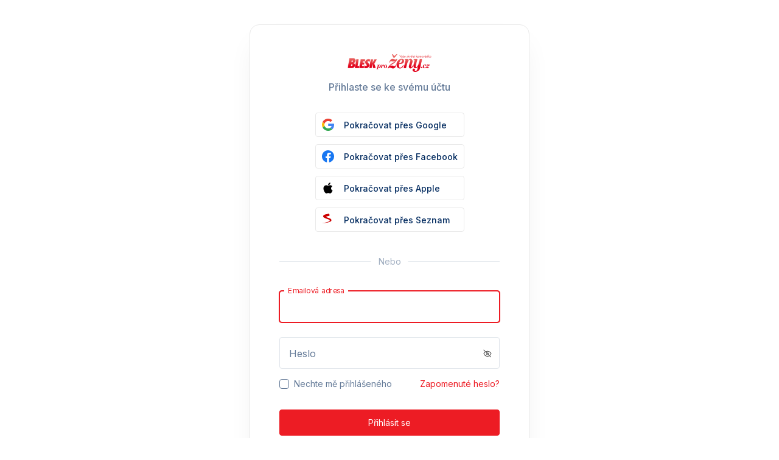

--- FILE ---
content_type: text/html; charset=utf-8
request_url: https://login.cncenter.cz/Login?returnUrl=%2Fconnect%2Fauthorize%2Fcallback%3Fstate%3D53157cfbb6fe59393bed811cc0c9c64b%26scope%3Dcnc.myaccount%2520offline_access%2520openid%2520email%2520profile%26response_type%3Dcode%26approval_prompt%3Dauto%26redirect_uri%3Dhttps%253A%252F%252Fprozeny.blesk.cz%252Fprihlaseni%252Flogin%252Fporta%26client_id%3Dc542b663-c97d-4256-b69a-8577d68ae62c
body_size: 8670
content:

<!DOCTYPE html>
<html>
<head>
    <script>
        window.didomiOnReady = window.didomiOnReady || [];
        window.dataLayer = window.dataLayer || [];
    </script>

    <script src="https://cdn.cpex.cz/cmp/v2/cpex-cmp.min.js" async="async"></script>
    <meta charset="utf-8" />
    <meta http-equiv="X-UA-Compatible" content="IE=edge">
    <meta name="viewport" content="width=device-width, initial-scale=1, maximum-scale=1" />
    <title>M&#x16F;j &#xFA;&#x10D;et</title>
    <link rel="icon" type="image/x-icon" href="https://cczdgr5vlm.gjirafa.net/clientlogo/047AAA859DE4A39A1F4A0EAA77119EDCCC826E5FE60D51C48E567E87197A2A55/135364150.2824299.ico" />
    <link rel="shortcut icon" type="image/x-icon" href="https://cczdgr5vlm.gjirafa.net/clientlogo/047AAA859DE4A39A1F4A0EAA77119EDCCC826E5FE60D51C48E567E87197A2A55/135364150.2824299.ico" />
    <link rel="preconnect" href="https://fonts.googleapis.com">
    <link rel="preconnect" href="https://fonts.gstatic.com" crossorigin>
    <link href="https://fonts.googleapis.com/css2?family=Inter:wght@400;500;600;700&display=swap" rel="stylesheet">


    

    
        <link href="/dist/css/bundle.min.css?v=SNDz1iRieFUbQTppnJ1m6jVVOjfB5FZspe031DQ0bxU" rel="stylesheet" />
        

        <link href="/dist/css/web.min.css?v=q6SMVyQ0DQCYykV5zZIHCYx56KxXo-1LbV6VRdOJ1oY" rel="stylesheet" />
    


    
    <link href="/sign.css" rel="stylesheet" />
    <link href="/Identifier.css" rel="stylesheet" />
    <link href="/Account/LoginCostumCssConfigurator?returnUrl=%2Fconnect%2Fauthorize%2Fcallback%3Fstate%3D53157cfbb6fe59393bed811cc0c9c64b%26scope%3Dcnc.myaccount%2520offline_access%2520openid%2520email%2520profile%26response_type%3Dcode%26approval_prompt%3Dauto%26redirect_uri%3Dhttps%253A%252F%252Fprozeny.blesk.cz%252Fprihlaseni%252Flogin%252Fporta%26client_id%3Dc542b663-c97d-4256-b69a-8577d68ae62c" rel="stylesheet" type="text/css" />
    <script>
        window.didomiOnReady = window.didomiOnReady || [];

        window.didomiConfig = {
            notice: {
                enable: false
            }
        };


        window.didomiOnReady.push(function (Didomi) {
        (function(w,d,s,l,i){w[l]=w[l]||[];w[l].push({event:'gtm.customInit'});w[l].push(
        {'gtm.start': new Date().getTime(),event:'gtm.js'});var f=d.getElementsByTagName(s)[0],
        j=d.createElement(s),dl=l!='dataLayer'?'&l='+l:'';j.async=true;j.src=
        'https://www.googletagmanager.com/gtm.js?id='+i+dl;f.parentNode.insertBefore(j,f);
        })(window,document,'script','dataLayer','GTM-MZ7868L');

          // MEIRO SCRIPT WAS HERE!

        });
        window.didomiOnReady.push(function(Didomi) {
            let domain = "me.cncenter.cz";
            let script = document.createElement("script");
            script.onload = function () {

                MeiroEvents.init({ domain: domain, cross_domain_whitelist: [
                    "blesk.cz",
                    "isport.blesk.cz",
                    "cncenter.cz",
                    "login.cncenter.cz",
                    "premium.ikiosek.cz",
                    "reflex.cz",
                    "lideazeme.cz",
                    "poggers.cz",
                    "evropa2.cz",
                    "frekvence1.cz",
                    "youradiotalk.cz",
                    "prozeny.blesk.cz",
                    "horoskopy.blesk.cz",
                    "auto.cz",
                    "maminka.cz",
                    "zeny.cz",
                    "E15.cz",
                    "youradio.cz"
                ]});

                MeiroEvents.track("pageView");
                MeiroEvents.track("outboundLinkClick");

                let event = new Event('MeiroScriptLoaded')
                window.dispatchEvent(event)
                };
            script.onerror = function (e) {
                console.error('meiro error!', e)
            }
            script.src = "//" + domain + "/sdk/";
            script.async = true;
            document.head.appendChild(script)
        })
        
        
    </script>
</head>
<body>
    <div style="display:none;">

        <svg>
            <symbol id="Microsoft" viewBox="0 0 20 20" fill="none" xmlns="http://www.w3.org/2000/svg">
                <path d="M9.50472 9.5032H0V0H9.50472V9.5032Z" fill="#F1511B" />
                <path d="M20 9.5032H10.4944V0H19.9992V9.5032H20Z" fill="#80CC28" />
                <path d="M9.50472 20.0003H0V10.4971H9.50472V20.0003Z" fill="#00ADEF" />
                <path d="M20 20.0003H10.4944V10.4971H19.9992V20.0003H20Z" fill="#FBBC09" />
            </symbol>

            <symbol id="Google" viewBox="0 0 20 20" fill="none" xmlns="http://www.w3.org/2000/svg">
                <path d="M20.0011 10.2222C20.0011 9.39995 19.933 8.79995 19.7856 8.17773H10.2051V11.8888H15.8287C15.7153 12.8111 15.1031 14.2 13.7425 15.1332L13.7235 15.2575L16.7526 17.5572L16.9625 17.5777C18.8899 15.8333 20.0011 13.2666 20.0011 10.2222Z" fill="#4285F4" />
                <path d="M10.2051 19.9998C12.9602 19.9998 15.2731 19.1108 16.9625 17.5776L13.7425 15.133C12.8809 15.7219 11.7244 16.133 10.2051 16.133C7.50675 16.133 5.21652 14.3887 4.40012 11.9775L4.28045 11.9875L1.13067 14.3764L1.08948 14.4886C2.76746 17.7553 6.21418 19.9998 10.2051 19.9998Z" fill="#34A853" />
                <path d="M4.40009 11.9778C4.18467 11.3556 4.06 10.6888 4.06 9.99998C4.06 9.31105 4.18467 8.6444 4.38875 8.02219L4.38305 7.88967L1.19379 5.4624L1.08945 5.51104C0.397867 6.86662 0.0010376 8.38887 0.0010376 9.99998C0.0010376 11.6111 0.397867 13.1333 1.08945 14.4888L4.40009 11.9778Z" fill="#FBBC05" />
                <path d="M10.2052 3.86664C12.1212 3.86664 13.4137 4.67775 14.1507 5.35557L17.0305 2.6C15.2619 0.988893 12.9602 0 10.2052 0C6.21419 0 2.76747 2.24443 1.08948 5.51107L4.38879 8.02221C5.21653 5.61111 7.50676 3.86664 10.2052 3.86664Z" fill="#EB4335" />
            </symbol>

            <symbol id="GitHub" viewBox="0 0 20 20" fill="none" xmlns="http://www.w3.org/2000/svg">
                <path fill-rule="evenodd" clip-rule="evenodd" d="M10 0C4.47514 0 0 4.58772 0 10.2516C0 14.7826 2.86679 18.6215 6.83855 19.9808C7.33579 20.0752 7.51995 19.7605 7.51995 19.4836C7.51995 19.2382 7.51381 18.5963 7.50767 17.7404C4.72683 18.3572 4.13751 16.3685 4.13751 16.3685C3.68324 15.1854 3.0264 14.8645 3.0264 14.8645C2.11786 14.2288 3.09392 14.2414 3.09392 14.2414C4.09454 14.3169 4.62861 15.2987 4.62861 15.2987C5.51872 16.8657 6.96746 16.4126 7.53837 16.1483C7.63045 15.4875 7.88827 15.0344 8.17066 14.7763C5.95457 14.5246 3.62185 13.6436 3.62185 9.71664C3.62185 8.59646 4.00859 7.68395 4.65316 6.96653C4.5488 6.70222 4.20503 5.66385 4.74524 4.25418C4.74524 4.25418 5.58625 3.97728 7.4954 5.30514C8.29343 5.07858 9.14672 4.96531 10 4.95901C10.8471 4.96531 11.7066 5.07858 12.5046 5.30514C14.4137 3.97728 15.2548 4.25418 15.2548 4.25418C15.8011 5.66385 15.4573 6.70851 15.353 6.96653C15.9914 7.68395 16.3781 8.59646 16.3781 9.71664C16.3781 13.6562 14.0393 14.5183 11.8109 14.7763C12.167 15.091 12.4923 15.7203 12.4923 16.6769C12.4923 18.0488 12.48 19.1501 12.48 19.4899C12.48 19.7668 12.6581 20.0815 13.1676 19.9808C17.1393 18.6215 20 14.7826 20 10.2579C20 4.58772 15.5249 0 10 0Z" fill="#191717" />
            </symbol>

            <symbol id="Discord" viewBox="0 0 24 24">
                <g fill="#5c6bc0">
                    <path d="m3.58 21.196h14.259l-.681-2.205c.101.088 5.842 5.009 5.842 5.009v-21.525c-.068-1.338-1.22-2.475-2.648-2.475l-16.767.003c-1.427 0-2.585 1.139-2.585 2.477v16.24c0 1.411 1.156 2.476 2.58 2.476zm10.548-15.513-.033.012.012-.012zm-7.631 1.269c1.833-1.334 3.532-1.27 3.532-1.27l.137.135c-2.243.535-3.26 1.537-3.26 1.537.104-.022 4.633-2.635 10.121.066 0 0-1.019-.937-3.124-1.537l.186-.183c.291.001 1.831.055 3.479 1.26 0 0 1.844 3.15 1.844 7.02-.061-.074-1.144 1.666-3.931 1.726 0 0-.472-.534-.808-1 1.63-.468 2.24-1.404 2.24-1.404-3.173 1.998-5.954 1.686-9.281.336-.031 0-.045-.014-.061-.03v-.006c-.016-.015-.03-.03-.061-.03h-.06c-.204-.134-.34-.2-.34-.2s.609.936 2.174 1.404c-.411.469-.818 1.002-.818 1.002-2.786-.066-3.802-1.806-3.802-1.806 0-3.876 1.833-7.02 1.833-7.02z" />
                    <path d="m14.308 12.771c.711 0 1.29-.6 1.29-1.34 0-.735-.576-1.335-1.29-1.335v.003c-.708 0-1.288.598-1.29 1.338 0 .734.579 1.334 1.29 1.334z" />
                    <path d="m9.69 12.771c.711 0 1.29-.6 1.29-1.34 0-.735-.575-1.335-1.286-1.335l-.004.003c-.711 0-1.29.598-1.29 1.338 0 .734.579 1.334 1.29 1.334z" />
                </g>
            </symbol>

            <symbol id="VisualStudio" viewBox="0 0 512 512">
                <circle style="fill:#6E64C3;" cx="256" cy="256" r="256" />
                <path style="fill:#5046AF;" d="M405.21,129.405l-70.646-28.547l-124.44,120.581l-75.183-57.035l-28.518,14.259l0.366,150.674  l180.73,180.73C414.032,494.532,512,386.712,512,256c0-6.947-0.287-13.827-0.83-20.635L405.21,129.405z" />
                <path style="fill:#FFFFFF;" d="M405.21,129.405l-70.646-28.547l-124.44,120.581l-75.183-57.035l-28.518,14.259l0.366,150.674  l28.518,14.259l75.183-57.035l124.44,120.581l70.646-28.547L405.21,129.405z M142.437,285.913v-63.825L177.718,254h0.366  L142.437,285.913z M327.477,307.139L256.549,254h-0.366l71.294-53.139L327.477,307.139L327.477,307.139z" />
            </symbol>

            <symbol id="Facebook" viewBox="0 0 20 20" fill="none" xmlns="http://www.w3.org/2000/svg">
                <path d="M20 10C20 4.47715 15.5229 0 10 0C4.47715 0 0 4.47715 0 10C0 14.9912 3.65684 19.1283 8.4375 19.8785V12.8906H5.89844V10H8.4375V7.79688C8.4375 5.29063 9.93047 3.90625 12.2146 3.90625C13.3088 3.90625 14.4531 4.10156 14.4531 4.10156V6.5625H13.1922C11.95 6.5625 11.5625 7.3334 11.5625 8.12422V10H14.3359L13.8926 12.8906H11.5625V19.8785C16.3432 19.1283 20 14.9912 20 10Z" fill="#1877F2" />
                <path d="M13.8926 12.8906L14.3359 10H11.5625V8.12422C11.5625 7.3334 11.95 6.5625 13.1922 6.5625H14.4531V4.10156C14.4531 4.10156 13.3088 3.90625 12.2146 3.90625C9.93047 3.90625 8.4375 5.29063 8.4375 7.79688V10H5.89844V12.8906H8.4375V19.8785C8.94668 19.9584 9.46836 20 10 20C10.5316 20 11.0533 19.9584 11.5625 19.8785V12.8906H13.8926Z" fill="white" />
            </symbol>

            <symbol id="LinkedIn" viewBox="0 0 20 20" fill="none" xmlns="http://www.w3.org/2000/svg">
                <path d="M0 1.43269C0 0.641847 0.662008 0 1.47815 0H18.5219C19.3383 0 20 0.641847 20 1.43269V18.5676C20 19.3586 19.3383 20.0001 18.5218 20.0001H1.47815C0.662088 20 0 19.3586 0 18.5678V1.43245V1.43269Z" fill="#2867B2" />
                <path d="M6.07781 16.7371V7.73298H3.08495V16.7371H6.07805H6.07781ZM4.58198 6.5039C5.62544 6.5039 6.27499 5.8125 6.27499 4.9484C6.25548 4.06463 5.62536 3.39258 4.60182 3.39258C3.57757 3.39258 2.90857 4.06471 2.90857 4.94832C2.90857 5.81242 3.55797 6.50382 4.56238 6.50382H4.58174L4.58198 6.5039ZM7.73435 16.7371H10.727V11.7094C10.727 11.4406 10.7465 11.1711 10.8255 10.9792C11.0417 10.4413 11.5342 9.88455 12.3612 9.88455C13.4438 9.88455 13.8772 10.7102 13.8772 11.9207V16.7371H16.8697V11.5744C16.8697 8.80888 15.3935 7.52189 13.4245 7.52189C11.8102 7.52189 11.1012 8.42414 10.7073 9.03868H10.7272V7.7333H7.73451C7.77355 8.57796 7.73427 16.7374 7.73427 16.7374L7.73435 16.7371Z" fill="white" />
            </symbol>

            <symbol id="Seznam" viewBox="0 0 20 20" fill="none" xmlns="http://www.w3.org/2000/svg">
                <path d="M11.006.017c-.111.038-.415.396-2.844.863-.447.072-.89.157-1.332.253-.293.062-.585.12-.873.194-.266.067-.54.127-.8.211-.252.08-.5.163-.748.258a4.78 4.78 0 00-1.33.787 4.088 4.088 0 00-.657.683 4.839 4.839 0 00-.353.574c-.1.19-.17.416-.172.634-.003.642.401 1.18.868 1.58.153.13.316.25.481.365a11.5 11.5 0 001.567.902c.56.268 1.123.525 1.693.77.54.231 1.09.427 1.647.613l.481.16c.505.168 1.02.324 1.52.507.311.113.643.22.954.361.324.147.66.294.945.505.19.14.356.314.478.517.12.2.194.429.2.663.007.224-.058.443-.178.633-.313.492-.857.828-1.382 1.051-.784.334-1.587.622-2.405.864-.466.137-.931.274-1.4.397-.472.123-.952.253-1.428.373a45.2 45.2 0 01-1.426.332 214.366 214.366 0 01-1.306.277c-.34.075-.681.149-1.024.222-.39.087-.779.17-1.168.256-.113.025-.226.056-.34.081-.1.024-.478.112-.197.095.389-.022 1.429-.113 3.65-.412.806-.134 1.614-.25 2.42-.382a42.734 42.734 0 002.995-.596 18.35 18.35 0 001.4-.38c.779-.244 2.029-.673 2.324-.802 1.13-.498 1.835-.873 2.202-1.766a2.14 2.14 0 00.145-1.012 2.307 2.307 0 00-.304-.895 3.178 3.178 0 00-.587-.683 6.39 6.39 0 00-1.369-.942 8.613 8.613 0 00-.426-.209 12.54 12.54 0 00-1.313-.526c-.678-.233-1.366-.442-2.048-.666a14.38 14.38 0 01-1.14-.423 9.046 9.046 0 01-.468-.212 7.132 7.132 0 01-.53-.288c-.214-.13-.564-.354-.466-.657.068-.217.302-.301.494-.379.177-.072.365-.123.549-.171.563-.145 1.139-.244 1.707-.366.167-.035.334-.072.501-.111.444-.104.9-.183 1.323-.352.364-.143.83-.373.965-.773.195-.584-.026-1.215-.344-1.708-.115-.176-.233-.35-.355-.523-.167-.235-.351-.456-.532-.68-.081-.101-.18-.093-.264-.067z" fill="#C00" />
            </symbol>

            <symbol xmlns="http://www.w3.org/2000/svg" xmlns:xlink="http://www.w3.org/1999/xlink" version="1.1" id="avatar" x="0px" y="0px" viewBox="0 0 512 512" style="enable-background:new 0 0 512 512;" xml:space="preserve">
            <path d="M256,0C114.844,0,0,114.844,0,256s114.844,256,256,256s256-114.844,256-256S397.156,0,256,0z M256,74.667    c67.635,0,122.667,55.031,122.667,122.667S323.635,320,256,320s-122.667-55.031-122.667-122.667S188.365,74.667,256,74.667z     M256,469.333c-69.707,0-131.52-33.755-170.473-85.615c42.676-20.534,103.621-42.385,170.473-42.385    c66.857,0,127.807,21.854,170.474,42.383C387.521,435.577,325.708,469.333,256,469.333z" />
            </symbol>

            <symbol id="eye" style="enable-background:new 0 0 512 512;" version="1.1" viewBox="0 0 512 512"><g><path d="M256,128c-81.9,0-145.7,48.8-224,128c67.4,67.7,124,128,224,128c99.9,0,173.4-76.4,224-126.6   C428.2,198.6,354.8,128,256,128z M256,347.3c-49.4,0-89.6-41-89.6-91.3c0-50.4,40.2-91.3,89.6-91.3s89.6,41,89.6,91.3   C345.6,306.4,305.4,347.3,256,347.3z" /><g><path d="M256,224c0-7.9,2.9-15.1,7.6-20.7c-2.5-0.4-5-0.6-7.6-0.6c-28.8,0-52.3,23.9-52.3,53.3c0,29.4,23.5,53.3,52.3,53.3    s52.3-23.9,52.3-53.3c0-2.3-0.2-4.6-0.4-6.9c-5.5,4.3-12.3,6.9-19.8,6.9C270.3,256,256,241.7,256,224z" /></g></g></symbol>

            <symbol id="Apple" xmlns="http://www.w3.org/2000/svg">
                <path d="M15.0491 10.5085C15.0411 9.04817 15.7037 7.94594 17.0448 7.13419C16.2944 6.0638 15.1609 5.47488 13.6641 5.35948C12.2472 5.24807 10.6985 6.18317 10.1318 6.18317C9.53305 6.18317 8.16002 5.39928 7.08235 5.39928C4.85516 5.43509 2.48828 7.17 2.48828 10.6995C2.48828 11.7421 2.67987 12.8191 3.06304 13.9306C3.57393 15.391 5.41795 18.9722 7.34179 18.9125C8.34761 18.8886 9.05808 18.2002 10.3672 18.2002C11.6365 18.2002 12.2951 18.9125 13.4167 18.9125C15.3565 18.8847 17.0249 15.6297 17.5118 14.1654C14.9094 12.9438 15.0491 10.5841 15.0491 10.5085ZM12.79 3.97474C13.8797 2.68549 13.7799 1.51163 13.7479 1.08984C12.786 1.14555 11.6724 1.74243 11.0378 2.47857C10.3393 3.26645 9.9282 4.24134 10.016 5.33959C11.0578 5.41917 12.0077 4.88596 12.79 3.97474Z" fill="black" />
            </symbol>

        </svg>

    </div>
    <div class="auth-main-container">
        <div class="auth-wrapper">
            


<script>
    let eventMsg = ""

    if (eventMsg !== null) {
        if (eventMsg.length !== 0) {

            let data = eventMsg.split(';');
            console.log('EVENT MESSAGE DATA', data)

            if (data[0] === "registration" || data[0] === "externalRegistration") {

                let txt = document.createElement("textarea");

                txt.innerHTML = data[1] ? data[1] : ""
                let firstName = txt.value;

                txt.innerHTML = data[2] ? data[2] : ""
                let lastName = txt.value;

                txt.innerHTML = data[3] ? data[3] : "";
                let email = txt.value;



                let obj = {
                    "event_name": "registration_cnccenter",
                    "first_name": firstName,
                    "last_name": lastName,
                    "email": email ? email : "",
                    "form_id": "registration",
                    "page_url": document.location.origin + document.location.pathname,
                }
                if (data[0] === "externalRegistration" && data[4]) {
                    obj.socialProviderName = data[4]
                }

                if (typeof MeiroEvents !== 'undefined') {
                    MeiroEvents.track("customEvent", obj)
                    console.log('PUSH MEIRO EVENT DIRECTLY4')
                } else {
                    window.addEventListener('MeiroScriptLoaded', () => {
                        MeiroEvents.track("customEvent", obj)
                        console.log('PUSH MEIRO EVENT FROM EVENT LISTENER4')
                    })
                }
            }

        }
    } else {
        console.log('EVENT MSG FOR REGISTER IS NULL')
    }
</script>

<div></div>

<div>
    
    <span class="alert-wrapper error fade-in field-validation-valid" data-valmsg-for="CredentialsError" data-valmsg-replace="true"></span>
</div>



<div class="auth-page auth-inner">
        <div class="sign-register">
            <div class="main-title">
                    <img src="https://cczdgr5vlm.gjirafa.net/profilepictures/Erk3fL5%2BXJTopw2dI5KVI9FK%2BpVHkxMPijlZx7hJrKg=/139338659.5979675.png" class="logo-main" />
                <h5 class="subtitle">Přihlaste se ke svému účtu</h5>
            </div>
            <form id="formexample" action="" method="post">
                <input type="hidden" id="ReturnUrl" name="ReturnUrl" value="/connect/authorize/callback?state=53157cfbb6fe59393bed811cc0c9c64b&amp;scope=cnc.myaccount%20offline_access%20openid%20email%20profile&amp;response_type=code&amp;approval_prompt=auto&amp;redirect_uri=https%3A%2F%2Fprozeny.blesk.cz%2Fprihlaseni%2Flogin%2Fporta&amp;client_id=c542b663-c97d-4256-b69a-8577d68ae62c" />
                <input type="hidden" id="ClientName" name="ClientName" value="bpz web" />
                <input type="hidden" id="ClientLogo" name="ClientLogo" value="https://cczdgr5vlm.gjirafa.net/clientlogo/FmaaA3A43XAoP6yv2hMvl8KtdLnw33ZVUR9nNnoEcus=/78071365.411097.png" />
                <input type="hidden" id="EnabledCaptchaVersion" name="EnabledCaptchaVersion" value="" />
                <input type="hidden" data-val="true" data-val-required="The CaptchaEnabled field is required." id="CaptchaEnabled" name="CaptchaEnabled" value="False" />
                <input type="hidden" id="CaptchaCode" name="CaptchaCode" value="" />

                    <div class="text-center">
                        <ul class="external-links block">
                                <li id="Google provider" class="list-inline-item">
                                    <div class="main-tooltip">
                                        <span class="tooltip-text">Pokračovat přes Google</span>
                                        <a onclick="dataLayer.push({'event':'user_login_attempt','user.loginType':'Google'});" href="/ExternalLogin/ExternalLogin?provider=Google&amp;returnUrl=%2Fconnect%2Fauthorize%2Fcallback%3Fstate%3D53157cfbb6fe59393bed811cc0c9c64b%26scope%3Dcnc.myaccount%2520offline_access%2520openid%2520email%2520profile%26response_type%3Dcode%26approval_prompt%3Dauto%26redirect_uri%3Dhttps%253A%252F%252Fprozeny.blesk.cz%252Fprihlaseni%252Flogin%252Fporta%26client_id%3Dc542b663-c97d-4256-b69a-8577d68ae62c">
                                            <svg>
                                                <use xlink:href="#Google" />
                                            </svg>
                                            <span class="link-label">Pokračovat přes Google</span>

                                        </a>
                                    </div>
                                </li>
                                <li id="Facebook provider" class="list-inline-item">
                                    <div class="main-tooltip">
                                        <span class="tooltip-text">Pokračovat přes Facebook</span>
                                        <a onclick="dataLayer.push({'event':'user_login_attempt','user.loginType':'Facebook'});" href="/ExternalLogin/ExternalLogin?provider=Facebook&amp;returnUrl=%2Fconnect%2Fauthorize%2Fcallback%3Fstate%3D53157cfbb6fe59393bed811cc0c9c64b%26scope%3Dcnc.myaccount%2520offline_access%2520openid%2520email%2520profile%26response_type%3Dcode%26approval_prompt%3Dauto%26redirect_uri%3Dhttps%253A%252F%252Fprozeny.blesk.cz%252Fprihlaseni%252Flogin%252Fporta%26client_id%3Dc542b663-c97d-4256-b69a-8577d68ae62c">
                                            <svg>
                                                <use xlink:href="#Facebook" />
                                            </svg>
                                            <span class="link-label">Pokračovat přes Facebook</span>

                                        </a>
                                    </div>
                                </li>
                                <li id="Apple provider" class="list-inline-item">
                                    <div class="main-tooltip">
                                        <span class="tooltip-text">Pokračovat přes Apple</span>
                                        <a onclick="dataLayer.push({'event':'user_login_attempt','user.loginType':'Apple'});" href="/ExternalLogin/ExternalLogin?provider=Apple&amp;returnUrl=%2Fconnect%2Fauthorize%2Fcallback%3Fstate%3D53157cfbb6fe59393bed811cc0c9c64b%26scope%3Dcnc.myaccount%2520offline_access%2520openid%2520email%2520profile%26response_type%3Dcode%26approval_prompt%3Dauto%26redirect_uri%3Dhttps%253A%252F%252Fprozeny.blesk.cz%252Fprihlaseni%252Flogin%252Fporta%26client_id%3Dc542b663-c97d-4256-b69a-8577d68ae62c">
                                            <svg>
                                                <use xlink:href="#Apple" />
                                            </svg>
                                            <span class="link-label">Pokračovat přes Apple</span>

                                        </a>
                                    </div>
                                </li>
                                <li id="Seznam provider" class="list-inline-item">
                                    <div class="main-tooltip">
                                        <span class="tooltip-text">Pokračovat přes Seznam</span>
                                        <a onclick="dataLayer.push({'event':'user_login_attempt','user.loginType':'Seznam'});" href="/ExternalLogin/ExternalLogin?provider=Seznam&amp;returnUrl=%2Fconnect%2Fauthorize%2Fcallback%3Fstate%3D53157cfbb6fe59393bed811cc0c9c64b%26scope%3Dcnc.myaccount%2520offline_access%2520openid%2520email%2520profile%26response_type%3Dcode%26approval_prompt%3Dauto%26redirect_uri%3Dhttps%253A%252F%252Fprozeny.blesk.cz%252Fprihlaseni%252Flogin%252Fporta%26client_id%3Dc542b663-c97d-4256-b69a-8577d68ae62c">
                                            <svg>
                                                <use xlink:href="#Seznam" />
                                            </svg>
                                            <span class="link-label">Pokračovat přes Seznam</span>

                                        </a>
                                    </div>
                                </li>
                        </ul>
                    </div>
                    <p class="or-line">
                        <span>Nebo</span>
                    </p>

                <fieldset>
                        <div class="form-item">
                            <input id="email" class="form-control checkCapsLock " placeholder=" " aria-label="Email" aria-describedby="input-email" value="" autofocus type="text" name="Email">
                            <label for="email" class="form-label">Emailová adresa</label>
                            <span class="error-message d-block mt-1 field-validation-valid" data-valmsg-for="RequiredEmailError" data-valmsg-replace="true"></span>
                            <span class="error-message d-block mt-1 field-validation-valid" data-valmsg-for="InvalidEmailError" data-valmsg-replace="true"></span>
                        </div>

                    <div class="form-item">
                        <input id="password" type="password" psw-input class="form-control checkCapsLock " placeholder=" " aria-label="Password" aria-describedby="input-password" value="" autocomplete="off" name="Password">
                        <label for="password" class="form-label">Heslo</label>
                        <span class="capsLock info-tooltip bottom">Caps lock ON</span>
                        <span class="show-pass show_pw">
                            <svg width="18" height="18" viewBox="0 0 18 18" fill="none" xmlns="http://www.w3.org/2000/svg" class="pw-shown">
                                <path fill-rule="evenodd" clip-rule="evenodd" d="M3.49616 9.37578C3.54698 9.47839 3.62199 9.62144 3.72241 9.79201C3.93762 10.1576 4.26685 10.6449 4.72135 11.1309C5.62889 12.1015 7.01771 13.0508 8.99979 13.0508C10.9819 13.0508 12.3707 12.1015 13.2783 11.1309C13.7327 10.6449 14.062 10.1576 14.2772 9.79201C14.3776 9.62143 14.4526 9.47839 14.5035 9.37578C14.4526 9.27317 14.3776 9.13013 14.2772 8.95956C14.062 8.59401 13.7327 8.10669 13.2783 7.62063C12.3707 6.65006 10.9819 5.70078 8.99979 5.70078C7.01771 5.70078 5.62889 6.65006 4.72135 7.62063C4.26685 8.10669 3.93762 8.594 3.72241 8.95956C3.62199 9.13013 3.54698 9.27317 3.49616 9.37578ZM14.9998 9.37578C15.4153 9.20309 15.4153 9.20289 15.4152 9.20268L15.4144 9.20089L15.4129 9.19719L15.4078 9.18537C15.4036 9.17556 15.3976 9.16192 15.3898 9.14472C15.3743 9.11031 15.3518 9.06159 15.3219 9.00059C15.2622 8.87867 15.1731 8.7073 15.0528 8.50294C14.8126 8.09506 14.4454 7.55112 13.9356 7.00593C12.9146 5.914 11.3034 4.80078 8.99979 4.80078C6.69616 4.80078 5.08499 5.914 4.06396 7.00593C3.55418 7.55113 3.18698 8.09506 2.94684 8.50295C2.82653 8.7073 2.73742 8.87867 2.67771 9.0006C2.64783 9.06159 2.62526 9.11031 2.60977 9.14472C2.60202 9.16192 2.59604 9.17556 2.5918 9.18537L2.58674 9.19719L2.58518 9.20089L2.58464 9.20218C2.58455 9.20239 2.58426 9.20309 2.9998 9.37578L2.58426 9.20309C2.53832 9.31363 2.53832 9.43793 2.58426 9.54847L2.9998 9.37578C2.58426 9.54847 2.58417 9.54826 2.58426 9.54847L2.58464 9.54938L2.58518 9.55067L2.58674 9.55437L2.5918 9.56619C2.59604 9.576 2.60202 9.58964 2.60977 9.60684C2.62526 9.64125 2.64783 9.68997 2.67771 9.75097C2.73742 9.87289 2.82653 10.0443 2.94684 10.2486C3.18698 10.6565 3.55418 11.2004 4.06396 11.7456C5.08499 12.8376 6.69616 13.9508 8.99979 13.9508C11.3034 13.9508 12.9146 12.8376 13.9356 11.7456C14.4454 11.2004 14.8126 10.6565 15.0528 10.2486C15.1731 10.0443 15.2622 9.87289 15.3219 9.75097C15.3518 9.68997 15.3743 9.64125 15.3898 9.60685C15.3976 9.58964 15.4036 9.57601 15.4078 9.5662L15.4129 9.55438L15.4144 9.55067L15.415 9.54939C15.4151 9.54917 15.4153 9.54848 14.9998 9.37578ZM14.9998 9.37578L15.4153 9.54848C15.4613 9.43793 15.4611 9.31323 15.4152 9.20268L14.9998 9.37578ZM6.83552 9.37578C6.83552 8.19993 7.82087 7.27578 8.9998 7.27578C10.1787 7.27578 11.1641 8.19993 11.1641 9.37578C11.1641 10.5516 10.1787 11.4758 8.9998 11.4758C7.82087 11.4758 6.83552 10.5516 6.83552 9.37578ZM8.9998 8.17578C8.28519 8.17578 7.73552 8.7291 7.73552 9.37578C7.73552 10.0225 8.28519 10.5758 8.9998 10.5758C9.71442 10.5758 10.2641 10.0225 10.2641 9.37578C10.2641 8.7291 9.71442 8.17578 8.9998 8.17578Z" fill="#667C99"/>
                            </svg>
                            <svg width="24" height="24" viewBox="0 0 24 24" fill="none" xmlns="http://www.w3.org/2000/svg" class="pw-hidden">
                                <path fill-rule="evenodd" clip-rule="evenodd" d="M6.25221 8.54215L7.10348 9.39342C6.80741 9.64105 6.53845 9.89985 6.29538 10.1598C5.68939 10.8079 5.25042 11.4576 4.96347 11.945C4.82957 12.1725 4.72957 12.3632 4.6618 12.5C4.72957 12.6368 4.82957 12.8275 4.96347 13.055C5.25042 13.5424 5.68939 14.1921 6.29538 14.8402C7.50543 16.1343 9.3572 17.4 12 17.4C12.9892 17.4 13.8676 17.2227 14.643 16.9329L15.5623 17.8523C14.5495 18.3064 13.3661 18.6 12 18.6C8.92847 18.6 6.78024 17.1157 5.41887 15.6598C4.73916 14.9329 4.24956 14.2076 3.92937 13.6638C3.76896 13.3913 3.65015 13.1628 3.57053 13.0003C3.5307 12.9189 3.5006 12.854 3.47995 12.8081C3.46962 12.7851 3.46165 12.767 3.45599 12.7539L3.44924 12.7381L3.44716 12.7332L3.44644 12.7315L3.44593 12.7303C3.38468 12.5829 3.38468 12.4171 3.44593 12.2697L3.99999 12.5C3.44593 12.2697 3.44644 12.2685 3.44644 12.2685L3.44716 12.2668L3.44924 12.2619L3.45599 12.2461C3.46165 12.233 3.46962 12.2149 3.47995 12.1919C3.5006 12.146 3.5307 12.0811 3.57053 11.9998C3.65015 11.8372 3.76896 11.6087 3.92937 11.3362C4.24956 10.7924 4.73916 10.0671 5.41887 9.34021C5.66966 9.072 5.94716 8.80283 6.25221 8.54215ZM17.8 16.4129C18.0845 16.1663 18.3447 15.9126 18.5811 15.6598C19.2608 14.9329 19.7504 14.2076 20.0706 13.6638C20.231 13.3913 20.3498 13.1628 20.4295 13.0003C20.4693 12.9189 20.4994 12.854 20.52 12.8081C20.5304 12.7852 20.5383 12.767 20.544 12.7539L20.5507 12.7381L20.5528 12.7332L20.5535 12.7315C20.5535 12.7315 20.5541 12.7303 20 12.5L20.5541 12.7303C20.6153 12.5829 20.6151 12.4166 20.5538 12.2692L20.5528 12.2668L20.5507 12.2619L20.544 12.2461C20.5383 12.233 20.5304 12.2149 20.52 12.1919C20.4994 12.146 20.4693 12.0811 20.4295 11.9998C20.3498 11.8372 20.231 11.6087 20.0706 11.3362C19.7504 10.7924 19.2608 10.0671 18.5811 9.34021C17.2197 7.8843 15.0715 6.40001 12 6.40001C10.664 6.40001 9.50277 6.6808 8.50493 7.11792L9.42801 8.041C10.1859 7.76672 11.0408 7.60001 12 7.60001C14.6428 7.60001 16.4945 8.86572 17.7046 10.1598C18.3106 10.8079 18.7496 11.4576 19.0365 11.945C19.1704 12.1725 19.2704 12.3632 19.3382 12.5C19.2704 12.6368 19.1704 12.8275 19.0365 13.055C18.7496 13.5424 18.3106 14.1921 17.7046 14.8402C17.476 15.0847 17.2245 15.3281 16.9492 15.5622L17.8 16.4129ZM20 12.5C20.5541 12.2697 20.5538 12.2692 20.5538 12.2692L20 12.5ZM14.7476 13.3606C14.8372 13.0904 14.8857 12.8014 14.8857 12.5C14.8857 10.9322 13.5719 9.70001 12 9.70001C11.7225 9.70001 11.453 9.73842 11.1973 9.81031L12.3145 10.9275C13.0332 11.0552 13.5732 11.6124 13.6701 12.2831L14.7476 13.3606ZM11.7989 14.0889L12.8776 15.1676C12.5999 15.2537 12.3048 15.3 12 15.3C10.4281 15.3 9.11428 14.0678 9.11428 12.5C9.11428 12.1717 9.1719 11.8581 9.27745 11.5674L10.3181 12.6081C10.372 13.3621 10.9846 13.9981 11.7989 14.0889Z" fill="#2C2C2C"/>
                                <path fill-rule="evenodd" clip-rule="evenodd" d="M3.42424 3.87575C3.65856 3.64143 4.03845 3.64143 4.27277 3.87575L19.6877 19.2907C19.922 19.525 19.922 19.9049 19.6877 20.1392C19.4534 20.3735 19.0735 20.3735 18.8392 20.1392L3.42424 4.72428C3.18993 4.48996 3.18993 4.11006 3.42424 3.87575Z" fill="#2C2C2C"/>
                            </svg>
                        </span>
                        <span class="error-message d-block mt-1 field-validation-valid" data-valmsg-for="RequiredPasswordError" data-valmsg-replace="true"></span>
                    </div>


                        <div class="login-remember">
                            <div class="d-flex justify-content-between items-baseline">
                                <div class="checkbox-wrapper pr-3">
                                    <input type="checkbox" id="RememberLogin" data-val="true" data-val-required="The RememberLogin field is required." name="RememberLogin" value="true" />
                                    <label for="remember-me" class="whitespace-nowrap">
                                        Nechte mě přihlášeného
                                    </label>
                                </div>

                                        <a class="link" value="forgot" onclick="dataLayer.push({'event':'user_renewPassword_start'})" href="/Account/ForgotPassword?returnUrl=%2Fconnect%2Fauthorize%2Fcallback%3Fstate%3D53157cfbb6fe59393bed811cc0c9c64b%26scope%3Dcnc.myaccount%2520offline_access%2520openid%2520email%2520profile%26response_type%3Dcode%26approval_prompt%3Dauto%26redirect_uri%3Dhttps%253A%252F%252Fprozeny.blesk.cz%252Fprihlaseni%252Flogin%252Fporta%26client_id%3Dc542b663-c97d-4256-b69a-8577d68ae62c">Zapomenuté heslo?</a>
                            </div>
                        </div>

                    <div class="form-item form-button">
                        <button class="btn btn-primary has-spinner" onclick="dataLayer.push({'event':'user_login_attempt','user.loginType':'email'});" name="button" value="login">
                            <img src="/images/oval.svg" class="spinner-icon" />
                            <span class="btn-text">
                                Přihlásit se
                            </span>
                        </button>
                    </div>
                        <div class="plain-text form-item">
                            <span>Nemáte účet?</span>
                            <a class="link" value="register" href="/Register?returnUrl=%2Fconnect%2Fauthorize%2Fcallback%3Fstate%3D53157cfbb6fe59393bed811cc0c9c64b%26scope%3Dcnc.myaccount%2520offline_access%2520openid%2520email%2520profile%26response_type%3Dcode%26approval_prompt%3Dauto%26redirect_uri%3Dhttps%253A%252F%252Fprozeny.blesk.cz%252Fprihlaseni%252Flogin%252Fporta%26client_id%3Dc542b663-c97d-4256-b69a-8577d68ae62c">Registrujte se</a>
                        </div>


                </fieldset>
            <input name="__RequestVerificationToken" type="hidden" value="CfDJ8AOimuy0kn5Mr79tVBnA5puwptt4vdpfMqDHM_hq-FuANKRNlimb8kgm-R_wqJ2MdBv5a2qYzZTqpRq8oSvS_lT9MHWNYN6gWuaCuilV9TFlsruRUHKQOolZbBjShhhUegt3TPqYV24KhStKRPfKIt0" /><input name="RememberLogin" type="hidden" value="false" /></form>
        </div>

</div>

<div class="terms-and-conditions">
    

<div class="dropdown-wrapper" id="dropdown-wrapper">
    <form name="formaa" id="selectLanguageForm" method="post" class="form-inline justify-content-end" role="form" action="/Home/SetLanguage?returnUrl=~%2FLogin%3FreturnUrl%3D%252Fconnect%252Fauthorize%252Fcallback%253Fstate%253D53157cfbb6fe59393bed811cc0c9c64b%2526scope%253Dcnc.myaccount%252520offline_access%252520openid%252520email%252520profile%2526response_type%253Dcode%2526approval_prompt%253Dauto%2526redirect_uri%253Dhttps%25253A%25252F%25252Fprozeny.blesk.cz%25252Fprihlaseni%25252Flogin%25252Fporta%2526client_id%253Dc542b663-c97d-4256-b69a-8577d68ae62c">
        <input name="select_value" type="hidden" id="selectedValue">
        <div class="display-value" id="displayValue" onclick="toggleOptions(event)">

            <span class="value-text" id="valueText">Čeština</span>
            <div>
                <svg width="10" height="6" viewBox="0 0 10 6" fill="none" xmlns="http://www.w3.org/2000/svg" class="arrow fill-current">
                    <path fill-rule="evenodd" clip-rule="evenodd" d="M9.28323 0.717878C9.12702 0.561668 8.87376 0.561668 8.71755 0.717878L5.00039 4.43504L1.28323 0.717878C1.12702 0.561668 0.873756 0.561668 0.717547 0.717878C0.561338 0.874088 0.561338 1.12735 0.717547 1.28356L5.00039 5.56641L9.28323 1.28356C9.43944 1.12735 9.43944 0.874088 9.28323 0.717878Z" fill="currentColor" />
                </svg>
            </div>
        </div>


        <ul tabindex="0" class="select-container" id="selectContainer" onblur="toggleOptions(event)">
                <li class="select-option" onclick="selected('English', event)" role="button">

                    Angličtina
                    <div>
                        <svg width="10" height="10" viewBox="0 0 10 10" fill="none" xmlns="http://www.w3.org/2000/svg" class="check-icon">
                            <path fill-rule="evenodd" clip-rule="evenodd" d="M9.80783 0.921808C9.98951 1.09138 9.99933 1.37614 9.82976 1.55783L2.88459 8.99908C2.67703 9.22146 2.32453 9.22146 2.11698 8.99908L0.171808 6.91497C0.00223275 6.73328 0.0120519 6.44853 0.19374 6.27895C0.375428 6.10938 0.660182 6.11919 0.829758 6.30088L2.50078 8.09127L9.17181 0.94374C9.34138 0.762052 9.62614 0.752233 9.80783 0.921808Z" fill="#1D79F2" />
                        </svg>
                    </div>
                </li>
                <li class="select-option selected" onclick="selected('Czech', event)" role="button">

                    Čeština
                    <div>
                        <svg width="10" height="10" viewBox="0 0 10 10" fill="none" xmlns="http://www.w3.org/2000/svg" class="check-icon">
                            <path fill-rule="evenodd" clip-rule="evenodd" d="M9.80783 0.921808C9.98951 1.09138 9.99933 1.37614 9.82976 1.55783L2.88459 8.99908C2.67703 9.22146 2.32453 9.22146 2.11698 8.99908L0.171808 6.91497C0.00223275 6.73328 0.0120519 6.44853 0.19374 6.27895C0.375428 6.10938 0.660182 6.11919 0.829758 6.30088L2.50078 8.09127L9.17181 0.94374C9.34138 0.762052 9.62614 0.752233 9.80783 0.921808Z" fill="#1D79F2" />
                        </svg>
                    </div>
                </li>
        </ul>
    <input name="__RequestVerificationToken" type="hidden" value="CfDJ8AOimuy0kn5Mr79tVBnA5puwptt4vdpfMqDHM_hq-FuANKRNlimb8kgm-R_wqJ2MdBv5a2qYzZTqpRq8oSvS_lT9MHWNYN6gWuaCuilV9TFlsruRUHKQOolZbBjShhhUegt3TPqYV24KhStKRPfKIt0" /></form>
</div>

<script src="/js/selectLanguage.js"></script>
    <div>
        <a href="https://www.cncenter.cz/podminky-uzivani" class="terms-link small"> Podmínky</a>  <a href="https://www.cncenter.cz/informace-o-zpracovani-obecna" class="terms-link small">Zásady </a>
    </div>
</div>


<script>
    window.didomiOnReady.push(function(Didomi) {
        dataLayer.push({ "event": "user_login_start" })
    });
</script>
<script src="/js/loading.js"></script>
<script src="/js/selectLanguage.js"></script>
<script src="/js/webviewFilter.js"></script>

        </div>
    </div>

    
    
        <script src="/dist/js/bundle.min.js?v=avjmEMa4tJuhP7O__02Jej5_FDHBKoH3pbz_STn4vQ8"></script>
    
    <script src="/js/sign.js"></script>
    <script src="/js/selectLanguage.js"></script>

    <script>
        var isMobile = ('ontouchstart' in document.documentElement && /mobi/i.test(navigator.userAgent));
        let formInputs = document.getElementsByTagName("input");

        if (isMobile && formInputs.length > 0) {
            for (i = 0; i < formInputs.length; i++) {
                if (formInputs[i].hasAttribute('autofocus')) {
                    formInputs[i].setAttribute("autofocus", false);
                }
            }
        }
    </script>


    
    

</body>
</html>


--- FILE ---
content_type: text/css
request_url: https://login.cncenter.cz/dist/css/web.min.css?v=q6SMVyQ0DQCYykV5zZIHCYx56KxXo-1LbV6VRdOJ1oY
body_size: -1455
content:
@media (max-width:767px) {
    .menu {
        text-align: center
    }

    .menu-logo {
        font-size: 1.2em
    }

    .menu-item {
        display: none
    }

    .menu-button {
        display: block
    }

    .welcome-block h1 {
        font-size: 2em
    }
}

@media (min-width:768px) {
    .menu-item {
        display: block
    }

    .menu-button {
        display: none
    }
}

.gravatar-image {
    max-width: none
}

.border-top {
    border-top: 1px solid #e5e5e5
}

.border-bottom {
    border-bottom: 1px solid #e5e5e5
}

.box-shadow {
    box-shadow: 0 .25rem .75rem rgba(0,0,0,.05)
}

.welcome-block {
    max-width: 700px
}

.logo, .logo:hover {
    text-decoration: none
}

.col-m-5 {
    margin: 5px
}

.col-m-10 {
    margin: 10px
}

.col-m-15 {
    margin: 15px
}

.col-m-20 {
    margin: 20px
}

.col-m-25 {
    margin: 25px
}

.col-m-30 {
    margin: 30px
}

.col-m-35 {
    margin: 35px
}

.col-m-40 {
    margin: 40px
}

.col-m-45 {
    margin: 45px
}

.col-m-50 {
    margin: 50px
}

.col-m-b-5 {
    margin-bottom: 5px
}

.col-m-b-10 {
    margin-bottom: 10px
}

.col-m-b-15 {
    margin-bottom: 15px
}

.col-m-b-20 {
    margin-bottom: 20px
}

.col-m-b-25 {
    margin-bottom: 25px
}

.col-m-b-30 {
    margin-bottom: 30px
}

.col-m-b-35 {
    margin-bottom: 35px
}

.col-m-b-40 {
    margin-bottom: 40px
}

.col-m-b-45 {
    margin-bottom: 45px
}

.col-m-b-50 {
    margin-bottom: 50px
}

.col-m-t-5 {
    margin-top: 5px
}

.col-m-t-10 {
    margin-top: 10px
}

.col-m-t-15 {
    margin-top: 15px
}

.col-m-t-20 {
    margin-top: 20px
}

.col-m-t-25 {
    margin-top: 25px
}

.col-m-t-30 {
    margin-top: 30px
}

.col-m-t-35 {
    margin-top: 35px
}

.col-m-t-40 {
    margin-top: 40px
}

.col-m-t-45 {
    margin-top: 45px
}

.col-m-t-50 {
    margin-top: 50px
}

.col-m-l-5 {
    margin-left: 5px
}

.col-m-l-10 {
    margin-left: 10px
}

.col-m-l-15 {
    margin-left: 15px
}

.col-m-l-20 {
    margin-left: 20px
}

.col-m-l-25 {
    margin-left: 25px
}

.col-m-l-30 {
    margin-left: 30px
}

.col-m-l-35 {
    margin-left: 35px
}

.col-m-l-40 {
    margin-left: 40px
}

.col-m-l-45 {
    margin-left: 45px
}

.col-m-l-50 {
    margin-left: 50px
}

.col-m-r-5 {
    margin-right: 5px
}

.col-m-r-10 {
    margin-right: 10px
}

.col-m-r-15 {
    margin-right: 15px
}

.col-m-r-20 {
    margin-right: 20px
}

.col-m-r-25 {
    margin-right: 25px
}

.col-m-r-30 {
    margin-right: 30px
}

.col-m-r-35 {
    margin-right: 35px
}

.col-m-r-40 {
    margin-right: 40px
}

.col-m-r-45 {
    margin-right: 45px
}

.col-m-r-50 {
    margin-right: 50px
}

.col-p-5 {
    padding: 5px
}

.col-p-10 {
    padding: 10px
}

.col-p-15 {
    padding: 15px
}

.col-p-20 {
    padding: 20px
}

.col-p-25 {
    padding: 25px
}

.col-p-30 {
    padding: 30px
}

.col-p-35 {
    padding: 35px
}

.col-p-40 {
    padding: 40px
}

.col-p-45 {
    padding: 45px
}

.col-p-50 {
    padding: 50px
}

.col-p-b-5 {
    padding-bottom: 5px
}

.col-p-b-10 {
    padding-bottom: 10px
}

.col-p-b-15 {
    padding-bottom: 15px
}

.col-p-b-20 {
    padding-bottom: 20px
}

.col-p-b-25 {
    padding-bottom: 25px
}

.col-p-b-30 {
    padding-bottom: 30px
}

.col-p-b-35 {
    padding-bottom: 35px
}

.col-p-b-40 {
    padding-bottom: 40px
}

.col-p-b-45 {
    padding-bottom: 45px
}

.col-p-b-50 {
    padding-bottom: 50px
}

.col-p-t-5 {
    padding-top: 5px
}

.col-p-t-10 {
    padding-top: 10px
}

.col-p-t-15 {
    padding-top: 15px
}

.col-p-t-20 {
    padding-top: 20px
}

.col-p-t-25 {
    padding-top: 25px
}

.col-p-t-30 {
    padding-top: 30px
}

.col-p-t-35 {
    padding-top: 35px
}

.col-p-t-40 {
    padding-top: 40px
}

.col-p-t-45 {
    padding-top: 45px
}

.col-p-t-50 {
    padding-top: 50px
}

.col-p-l-5 {
    padding-left: 5px
}

.col-p-l-10 {
    padding-left: 10px
}

.col-p-l-15 {
    padding-left: 15px
}

.col-p-l-20 {
    padding-left: 20px
}

.col-p-l-25 {
    padding-left: 25px
}

.col-p-l-30 {
    padding-left: 30px
}

.col-p-l-35 {
    padding-left: 35px
}

.col-p-l-40 {
    padding-left: 40px
}

.col-p-l-45 {
    padding-left: 45px
}

.col-p-l-50 {
    padding-left: 50px
}

.col-p-r-5 {
    padding-right: 5px
}

.col-p-r-10 {
    padding-right: 10px
}

.col-p-r-15 {
    padding-right: 15px
}

.col-p-r-20 {
    padding-right: 20px
}

.col-p-r-25 {
    padding-right: 25px
}

.col-p-r-30 {
    padding-right: 30px
}

.col-p-r-35 {
    padding-right: 35px
}

.col-p-r-40 {
    padding-right: 40px
}

.col-p-r-45 {
    padding-right: 45px
}

.col-p-r-50 {
    padding-right: 50px
}

.col-form-label {
    text-align: right;
    font-weight: 700
}

@media (max-width:575px) {
    .col-form-label {
        text-align: left
    }
}

.navbar-brand > img {
    max-height: 31px
}

.navbar-brand.logo {
    padding: 10px 10px
}

.navbar-brand-image-mobile {
    display: none
}

@media (max-width:767px) {
    .navbar-brand-image {
        display: none
    }

    .navbar-brand-image-mobile {
        display: block;
        padding-left: 0;
        padding-right: 0
    }
}

.validation-summary-errors {
    background: 0 0;
    padding-top: 14px;
    -ms-border-radius: 4px;
    border-radius: 4px;
    margin-bottom: 15px;
    margin-top: 20px;
    border: 1px solid
}

.switch {
    display: inline-block;
    height: 28px;
    position: relative;
    width: 54px;
    margin-top: 5px
}

    .switch input {
        display: none
    }

.slider {
    bottom: 0;
    cursor: pointer;
    left: 0;
    position: absolute;
    right: 0;
    top: 0;
    transition: .4s
}

    .slider:before {
        background-color: #fff;
        bottom: 1px;
        content: "";
        height: 26px;
        left: 1px;
        position: absolute;
        transition: .4s;
        width: 26px
    }

input:not(:checked) + .bg-primary {
    background-color: #ccc !important;
    background-image: none !important
}

input:checked + .bg-primary {
    background-color: #4ed164 !important;
    background-image: none !important
}

input:checked + .slider:before {
    transform: translateX(26px)
}

.slider.round {
    border-radius: 34px
}

    .slider.round:before {
        border-radius: 50%
    }

label.radio-img > input {
    visibility: hidden;
    position: absolute
}

    label.radio-img > input + img {
        cursor: pointer;
        border: 2px solid transparent
    }

    label.radio-img > input:checked + img {
        background-color: #ffe7ac;
        -ms-border-radius: 15px;
        border-radius: 15px
    }

    label.radio-img > input:checked ~ h3, label.radio-img > input:checked ~ h4 {
        color: #007bff;
        text-decoration: underline
    }

label.radio-img > h3, label > h4 {
    cursor: pointer
}

.cc-window {
    color: #212529;
    background-color: #f7f7f7
}

.cc-btn {
    color: #fff;
    background-color: #007bff;
    border-color: transparent
}

#qrCode canvas {
    padding: 20px;
    background-color: #fff
}

.consent-container .toggle-button__input {
    float: left
}

.consent-container .toggle-button__text {
    float: left;
    margin-top: 6px;
    margin-left: 10px
}

.consent-container .consent-description {
    width: 100%;
    float: left
}

.consent-container .client-logo {
    float: left
}

    .consent-container .client-logo img {
        margin-right: 25px
    }

.logged-out-container iframe {
    display: none;
    width: 0;
    height: 0
}

.grants-container .page-header {
    margin-bottom: 10px
}

.grants-container .grant {
    margin-top: 20px;
    padding-bottom: 20px;
    border-bottom: 1px solid #d3d3d3
}

    .grants-container .grant .clientname {
        font-size: 140%;
        font-weight: 700
    }

    .grants-container .grant .granttype {
        font-size: 120%;
        font-weight: 700
    }

    .grants-container .grant .created {
        font-size: 120%;
        font-weight: 700
    }

    .grants-container .grant .expires {
        font-size: 120%;
        font-weight: 700
    }

    .grants-container .grant li {
        list-style-type: none;
        display: inline
    }

        .grants-container .grant li:after {
            content: ', '
        }

        .grants-container .grant li:last-child:after {
            content: ''
        }


--- FILE ---
content_type: text/css
request_url: https://login.cncenter.cz/Identifier.css
body_size: 76
content:
/* Identifier First */


.btn-transparent {
    background-color: transparent;
    border: 0;
    padding: 0;
}

.logged-in-accounts .account-item {
    position: relative;
    display: flex;
    align-items: center;
    z-index: 1;
    font-size: 14px;
    border-bottom: 1px solid #E0E5EB;
}

.logged-in-accounts .account-item.last-child {
    border-bottom: 0;
    margin-bottom: 8px;
}

.logged-in-accounts .account-item-btn {
    width: 100%;
    padding: 16px 8px 16px 50px;
    text-align: left;
    border-radius: 4px;
    text-align: left;
    transition: .15s ease-in;
    font-size: 14px;
    color: #052D61;
    text-decoration: none;
}
    
    .initials {
        display: flex;
        align-items: center;
        justify-content: center;
        background-color: whitesmoke;
        font-size: 12px;
        color: grey;
        font-weight: 500;
        text-transform: uppercase;
        box-shadow: 0 0 0 1px lightgrey;
    }

.user-image {
    box-shadow: inset 0px 0px 1px rgba(0, 0, 0, 0.25);
}

.user-image, .initials {
    width: 30px;
    height: 30px;
    border-radius: 50%;
}

.logged-in-accounts .initials, .logged-in-accounts .user-image {
    position: absolute;
    left: 8px;
    top: 50%;
    transform: translateY(-50%);
    z-index: -1;
}

.logged-in-accounts .user-image {
    object-fit: cover;
}

.another-account-item .user-image {
    width: 24px;
    height: 24px;
    left: 11px;
    box-shadow: none;
}

.another-account-item .account-item-btn {
    color: #667C99;
}

.another-account-item .account-item-btn:focus {
    outline: none;
}

.logged-in-accounts .register-link {
    margin-top: 32px;
}

.login-password .user-image, .login-password .initials {
    margin-right: 12px;
}

.login-password .logged-user-email {
    font-size: 16px;
    color: #052D61;
    display: flex;
    justify-content: space-between;
    align-items: center;
    transition: all .15s ease-in-out;
    margin-bottom: 24px;
    padding: 4px 8px 4px 6px;
    border-radius: 20px;
    background-color: #F6F7F9;
}

.login-password .logged-user-email > span {
    display: flex;
    align-items: center;
}


.login-password .logged-user-email:hover {
    text-decoration: none;
    box-shadow: 0 0 0 1px lightgrey;
}

.logged-user-email .arrow {
    transform: rotate(-90deg);
    margin-left: 4px;
    width: 28px;
}

.login-password .user-image, .login-password .initials {
    width: 32px;
    height: 32px;
    font-size: 16px;
}

.remove-account-btn {
    width: 24px;
    height: 24px;
    /* background-color: whitesmoke; */
    border-radius: 4px;
    position: absolute;
    right: 6px;
    transition: .15s ease-in;
}

.remove-account-btn svg {
    width: 50%;
}

    .remove-account-btn:hover svg path {
        fill: #e34850;
        transition: .15s ease-in;
    }

    .logged-in-accounts .account-item {
        cursor: auto;
        transition: .15s ease-in;
    }

    .logged-in-accounts  .account-item:hover {
        background-color: #f5f5f5a6;
    }

.logged-in-accounts.remove-state .account-item-btn:hover {
    background-color: transparent;
}

.logged-in-accounts .btn-primary {
    width: 100%;
}

.logged-in-accounts.remove-state .btn-primary {
    margin-top: 24px;
}

.logged-in-accounts.remove-state input.account-item-btn {
    cursor: auto;
}

.remove-account-btn:focus {
    outline: none;
    background-color: #d3d3d366;
}

/* Loader */
/*
.page-loading {
    opacity: 0.7;
    pointer-events: none;
}

.loader__element {
    position: absolute;
    top: 0;
    width: 100%;
    left: 0;
    top: 0;
    height: 4px;
    width: 100%;
    background: #1d79f242;
    opacity: 0;
}

.page-loading .loader__element {
    opacity: 1;
}

.loader__element:before {
    content: '';
    display: block;
    background-color: #1D79F2;
    height: 4px;
    width: 0;
    animation: getWidth 3s ease-in infinite;
}

@keyframes getWidth {
    100% {
        width: 100%;
    }
}*/

--- FILE ---
content_type: text/css
request_url: https://login.cncenter.cz/Account/LoginCostumCssConfigurator?returnUrl=%2Fconnect%2Fauthorize%2Fcallback%3Fstate%3D53157cfbb6fe59393bed811cc0c9c64b%26scope%3Dcnc.myaccount%2520offline_access%2520openid%2520email%2520profile%26response_type%3Dcode%26approval_prompt%3Dauto%26redirect_uri%3Dhttps%253A%252F%252Fprozeny.blesk.cz%252Fprihlaseni%252Flogin%252Fporta%26client_id%3Dc542b663-c97d-4256-b69a-8577d68ae62c
body_size: 3702
content:
/* Auth Page Style */

:root {
    --primary-color: #ed1c24;
    --page-background-color: #ffffff;
    --card-background-color: #ffffff;
    --button-text-color: #ffffff;
    --copyright-text-color: #1e1e1e;
    }

    body {
    font-family: 'Inter', sans-serif;
    }

    .w-full {
        width: 100%;
    }

    .password-less-wrapper {
      display: flex;
      flex-direction: column;
      align-items: center;
       transition: all .3s ease-in-out;
    }

    .password-less-wrapper .text-section {
        max-width: 300px;
        text-align: center;
    }

    .password-less-wrapper .title {
        margin-bottom: 10px;
        font-weight: 600;
    }

     .password-less-wrapper strong {
         font-weight: 500;
     }

    .password-less-wrapper .icon {
        width: 46px;
        height: 46px;
        margin-bottom: 20px;
    }

     .password-less-wrapper svg path {
        fill: var(--primary-color);
     }

     .password-less-wrapper .link {
         width: 100%;
         margin-top: 12px;
         display: flex;
         alignt-items: center;
         justify-content: center;
     }

     .password-less-wrapper .link svg {
         width: 20px;
         height: 20px;
         margin-right: 6px;
         transition: all .15s ease-in;
     }

      .password-less-wrapper .link:hover svg {
         transform: translateX(-2px);
      }

    .no-tab-close-section {
     display: none;
    }

     .no-close-tab-active .no-tab-close-section {
      display: flex;
     }

     .no-close-tab-active .info-section {
         display: none;
     }

    .auth-main-container {
    display: flex;
    align-items: center;
    justify-content: center;
    flex: 1;
    padding: 40px 0;
    min-height: 100vh;
    background-color: var(--page-background-color);
    }

    .auth-wrapper {
    width: 460px;
    }

    .auth-inner {
    background: var(--card-background-color);
    border: 1px solid #eaeaea;
    box-shadow: 0px 24px 48px -12px rgb(0 0 0 / 8%);
    border-radius: 16px;
    padding: 48px;
     position: relative;
    overflow: hidden;
    }

    .auth-wrapper .subtitle {
    margin-top: 16px;
    margin-bottom: 0;
    font-size: 16px;
    color: #667c99;
    font-weight: 500;
    }

    .main-title .main {
    display: inline-block;
    width: 100%;
    margin: 16px 0;
    color: #031C3C;
    font-weight: 500;
    font-size: 18px;
    line-height: 22px;
    }

    .auth-wrapper .short-desc {
    margin: 0 0 16px 0;
    color: #031C3C;
    font-size: 14px;
    line-height: 21px;
    }

    .auth-wrapper .main-title {
    margin-bottom: 32px;
    text-align: center;
    }

    .form-label {
        top: 18px;
        padding: 0 8px;
        font-weight: 400;
        position: absolute;
        left: 8px;
        background: #fff;
        overflow: hidden;
        text-overflow: ellipsis;
        transform-origin: bottom left;
        transition: transform 150ms cubic-bezier(0.4,0,0.2,1),opacity 150ms cubic-bezier(0.4,0,0.2,1);
        white-space: nowrap;
        width: auto;
        color: #667C99;
        font-size: 16px;
        margin-bottom: 0;
        line-height: 18px;
        cursor: text;
        pointer-events: none;
    }
    
    .form-control:focus + .form-label, .form-control:not(:placeholder-shown) + .form-label  {
        transform: scale(.75) translateY(-40px);
    }

    .form-control:focus + .form-label {
        color: var(--primary-color);
    }

    .form-control.input-validation-error + .form-label {
        color: #e34850;
    }
    
    .form-label-inline {
    color: #667C99;
    font-size: 16px;
    }
.auth-wrapper .form-item {
        position: relative;
    }

    .auth-wrapper .form-control {
    height: 52px;
    padding: 0 14px;
    border: 1px solid #e0e5eb;
    border-radius: 4px;
    font-size: 14px;
    color: #031C3C;
    }

    .auth-wrapper input[type="password"] {
    padding-right: 38px;
    }

    .auth-wrapper .form-control:hover {
    border-color: #667c9970;
    }

    .auth-wrapper .form-control:focus, .auth-wrapper .form-control:active, .auth-wrapper .form-control.active-input {
    box-shadow: 0 0 0 1px var(--primary-color);
    border-color: var(--primary-color);
    }

    .auth-wrapper .form-control.input-validation-error {
    box-shadow: 0 0 0 1px #e34850;
    border-color: #e34850;
    }

    .auth-wrapper .form-control::placeholder {
    color: #667c99;
    }

    .auth-wrapper .form-item:not(:last-child):not(.last-item) {
    margin-bottom: 24px;
    }
    
    .auth-wrapper .login-remember {
    margin-top: -10px;
    }

.error-message {
    display: block;
    color: #e34850;
    padding-left: 20px;
    font-size: 14px;
    padding-left: 18px;
    background-image: url("../../../images/error-circle.svg");
    background-repeat: no-repeat;
    background-position: left 1px;
    background-size: 18px
    }

    /*.error-message > span, .error-message {
    padding-left: 18px;
    background-image: url("../../../images/error-circle.svg");
    background-repeat: no-repeat;
    background-position: left 1px;
    }
    */
    .show-pass svg {
    width: 18px;
    }

    .auth-wrapper .show-pass {
    width: 24px;
    height: 24px;
    padding: 0;
    top: 15px;
    right: 8px;
    }

    .auth-wrapper .show-pass:hover,
    .auth-wrapper .show-pass.active {
    background-color: transparent;
    }

    .auth-wrapper .show-pass:hover path {
    fill: var(--primary-color);
    }

    .auth-wrapper .show-pass .pw-shown {
    display: none;
    }

    .auth-wrapper .show-pass.active .pw-hidden {
    display: none;
    }

    .auth-wrapper .show-pass.active .pw-shown {
    display: block;
    }

    .auth-wrapper .link {
        font-size: 14px;
        color: var(--primary-color);
        border: 0;
        padding: 0;
        background-color: transparent;
    }

    .auth-wrapper .link:focus {
        outline:none;
    }

     .auth-wrapper .link:hover {
      text-decoration: underline;
     }

    .terms-and-conditions .link.small {
    display: inline-block;
    font-size: 12px;
    }

    .form-button .btn-primary {
    width: 100%;
    }

    .auth-inner .btn {
    font-size: 14px;
    font-weight: 400;
    padding: 10px 12px;
    margin: 0;
    }

    .auth-inner .btn:last-child:not(:first-child) {
    margin-left: 16px;
    }

    .auth-wrapper .form-button {
    display: inline-block;
    width: 100%;
    margin-top: 32px;
    }

    .form-button .btn-primary {
    background-color: var(--primary-color) !important;
    color: var(--button-text-color);
    border-color: var(--primary-color) !important;
    transition: all .15s ease-in;
    }
    
    .form-button .btn-primary:active {
        transform: scale(.98);
    }
.form-button .btn-primary:hover {
    background-color:var(--primary-color);
    border-color: var(--primary-color);
    opacity: 0.9;
    }

    .auth-wrapper .btn:focus, .auth-wrapper .btn.focus {
    outline: none;
    box-shadow: none !important;
    }

    .auth-wrapper .plain-text {
    color: #667c99;
    font-size: 14px;
    text-align: center;
    }

    .items-baseline {
     align-items: baseline;
    }

    .auth-wrapper .plain-text span {
    margin-right: 8px;
    }

    .whitespace-nowrap {
         white-space: nowrap;
    }

   .auth-wrapper .plain-text span.no-margin {
     margin-right: 0;
    }

    .text-right {
       text-align: right;
    }

    .terms-and-conditions {
    display: flex;
    justify-content: space-between;
    padding: 0 38px;
    margin: 24px auto 0 auto;
    font-size: 12px;
    color: var(--copyright-text-color);
    text-align: center;
    line-height: 18px;
    }

    .terms-and-conditions .link {
    margin-left: 16px;
    }

    .external-links .link-label {
    font-size: 14px;
    font-weight: 500;
    margin-left: 16px;
    color: #052D61;
    }


    .external-links.block .list-inline-item {
        width: 100%;
        display: block;
        margin-right: 0;
    }


    .external-links.block .tooltip-text {
    display: none;
    }

    .auth-wrapper .external-links {
         padding: 0;
        text-align: center;
        display: inline-block;
        flex-direction: column;
        align-items: center;
    }

    .auth-wrapper .external-links.block a {
    width: 100%;
    text-decoration: none;
    }

    .external-links.block .list-inline-item:not(:last-child) {
    margin-bottom: 12px;
    }
      
    .auth-wrapper .external-links.block {
    gap: 12px;
    }  

    .external-links .list-inline-item {
    margin: 0;
    }

    .auth-wrapper .external-links a {
    display: flex;
    align-items: center;
    border-radius: 4px;
    padding: 0;
    width: 40px;
    min-height: 40px;
    transition: all 0.15s ease-in;
    padding: 0 10px;
    border: 1px solid #d3d3d37a;
    }

    .auth-wrapper .external-links a:not(:last-child) {
    margin-right: 6px;
    }

    .auth-wrapper .external-links a:hover,  .auth-wrapper .external-links a:focus,  .auth-wrapper .external-links a:active {
    background-color: whitesmoke;
    outline: none;
    }

    .auth-wrapper .external-links svg {
    width: 20px;
    height: 20px;
    }

    .or-line {
    border-top: 1px solid #E0E5EB;
    padding: 9px 0;
    position: relative;
    margin: 32px 0 30px 0
    }

    .or-line span {
    position: absolute;
    left: 50%;
    transform: translateX(-50%);
    top: -15px;
    padding: 4px 12px;
    background-color: #fff;
    color: #A3B0C2;
    font-size: 14px;
    }

    .pw-check-container {
    margin-top: 32px;
    display: none;
    }

    .pw-check-container.active {
    display: block;
    }

    .pw-check-container .pw-check-item {
    position: relative;
    padding-left: 24px;
    color: #667c99;
    font-size: 14px;
    }

    .auth-inner .valid-password {
    background-image: url("../../../images/check-icon-green.svg");
    background-repeat: no-repeat;
    background-position: calc(100% - 34px) center;
    padding-right: 58px;
    }

    .pw-check-container .pw-check-item::before {
    content: "";
    position: absolute;
    left: 0;
    top: 6px;
    width: 10px;
    height: 10px;
    display: inline-block;
    background-image: url("../../../images/check-icon-gray.svg");
    background-size: 10px;
    background-repeat: no-repeat;
    background-position: center;
    transition: background-color 0.15s ease-in;
    }

    .pw-check-container .pw-check-item:not(:last-child) {
    margin-bottom: 8px;
    }

    .pw-check-container .pw-check-item.checked::before {
    background-image: url("../../../images/check-icon-green.svg");
    }

    .pw-check-container .pw-check-item.error::before {
    background-image: url("../../../images/close-icon-red.svg");
    }

    .pw-check-container .pw-check-item.checked {
    color: #36B37E;
    }

    .pw-check-container .pw-check-item.error {
    color: #E34850;
    }


    .pw-check-container .title {
    color: #667c99;
    font-weight: 500;
    font-size: 14px;
    }

    /* Tooltips */

    .main-tooltip {
    position: relative;
    }

    .main-tooltip .tooltip-text {
    width: 130px;
    z-index: 1;
    left: 50%;
    bottom: calc(100% + 16px);
    transform: translateX(-50%) translate3d(0, 10px, 0);
    transition: all .15s ease-in;
    }

    .main-tooltip .tooltip-text, .info-tooltip {
    position: absolute;
    background: #4B4B4B;
    border-radius: 4px;
    padding: 8px;
    line-height: 18px;
    font-size: 11px;
    font-weight: 400;
    color: #fff;
    opacity: 0;
    visibility: hidden;
    z-index: 11;
    }

    .main-tooltip:hover .tooltip-text {
    visibility: visible;
    opacity: 1;
    transform: translateX(-50%) translate3d(0, 0, 0);
    }

    .main-tooltip .tooltip-text::before {
    bottom: -4px;
    left: 50%;
    margin-left: -4px;
    }

    .main-tooltip .tooltip-text::before, .info-tooltip::before {
    content: "";
    display: inline-block;
    position: absolute;
    transform: rotate(180deg);
    width: 8px;
    height: 4px;
    background-image: url("../../../images/arrow.png");
    background-size: 8px;
    background-repeat: no-repeat;
    }

    .info-tooltip {
    position: absolute;
    left: 0;
    top: -38px;
    transition: transform 0.3s ease, opacity 0.3s ease;
    transform: translate3d(0, 20px, 0);
    }

    .info-tooltip::before {
    top: -4px;
    left: 12px;
    }

    .info-tooltip.active {
    transform: translate3d(0, 0, 0);
    opacity: 1;
    visibility: visible;
    }

    .info-tooltip.bottom {
    top: 60px;
    }

    .info-tooltip.bottom::before {
    bottom: -4px;
    transform: none;
    }

    .logo-main {
    max-width: 138px;
    max-height: 50px;
    }

    .tfa-methods {
    padding-left: 0;
    margin: 0;
    }

    .tfa-method-item {
    position: relative;
    display: inline-block;
    padding-left: 32px;
    padding-right: 14px;
    color: #031C3C;
    text-decoration: none;
    background-size: 24px;
    background-repeat: no-repeat;
    background-position: left 24px;
    transition: all .15s ease-in;
    }

    .tfa-method-item::after {
    content: "";
    background-image: url("../../../images/arrow-right.png");
    background-size: 18px;
    width: 18px;
    height: 18px;
    display: inline-block;
    position: absolute;
    right: 0;
    top: 50%;
    transform: translateY(-50%);
    transition: all .15s ease-in;
    }

    .tfa-method-item.text-message {
    background-image: url("../../../images/chat-icon.png");
    }

    .tfa-method-item.email {
    background-image: url("../../../images/message-icon.png");
    }

    .tfa-method-item.auth-app {
    background-image: url("../../../images/auth-icon.png");
    }

    .tfa-method-item:hover {
    text-decoration: none;
    color: #667c99;
    }

    .tfa-method-item:hover::after {
    right: -4px;
    }

    .tfa-method-item strong {
    font-weight: 500;
    }

    .tfa-methods li {
    list-style: none;
    }

    .tfa-method-name {
    padding: 24px 0;
    }

    .tfa-methods li:not(:last-child) .tfa-method-name {
    border-bottom: 1px solid #E0E5EB;
    }

    .tfa-methods li:last-child .tfa-method-name {
    padding-bottom: 0
    }

    .tfa-methods li:first-child .tfa-method-name {
    padding-top: 0
    }

    .tfa-methods li:first-child .tfa-method-item {
    background-position: left 1px;
    }

    .has-spinner {
    min-width: 80px;
    }

    .has-spinner.active {
    opacity: 0.6;
    pointer-events: none;
    }

    .spinner-icon, .has-spinner.active .btn-text {
    display: none;
    }

    .has-spinner.active .spinner-icon {
    display: inline-block;
    }

    .spinner-icon {
    width: 18px;
    }



    /* Modal */

    .modal-wrapper {
    background-color: rgba(102, 124, 153, 0.4);
    }

    .modal-wrapper .modal-content {
    box-shadow: 0px 2px 16px rgb(0 0 0 / 12%);
    border-radius: 8px;
    border: 0;
    }

    .modal-wrapper .btn-secondary {
    background-color: transparent;
    border: border: 1px solid #EAEAEA;
    border: 1px solid #EAEAEA;
    color: #2C2C2C;
    }

    .modal-wrapper .modal-footer, .modal-wrapper .modal-header {
    border-color: #E0E5EB;
    padding: 16px;
    }

    .modal-wrapper .modal-body {
    font-size: 14px;
    padding: 16px;
    }

    .modal-wrapper .close {
    position: absolute;
    top: 8px;
    right: 8px;
    padding: 4px;
    width: 30px;
    height: 30px;
    float: none;
    margin: 0;
    display: flex;
    align-items: center;
    justify-content: center;
    }

    .modal-wrapper .close span {
    font-weight: 400;
    line-height: 15px;
    }

    .red-asterix {
        color: red;
        font-weight: bold;
    }


    /* Checkbox */

    .checkbox-wrapper {
    position: relative;
    display: inline-flex;
    align-items: center;
    }

    .checkbox-wrapper input {
    opacity: 0;
    width: 100%;
    position: absolute;
    left: 0;
    height: 100%;
    cursor: pointer;
    z-index: 1;
    margin: 0;
    }

    .checkbox-wrapper label {
    margin-bottom: 0;
    font-size: 14px;
    color: #667c99;
    padding-left: 24px;
    transition: all 0.15s ease-in;
    }

    .checkbox-wrapper label::before,
    .checkbox-wrapper label::after {
    position: absolute;
    left: 0;
    top: 3px;
    content: "";
    display: inline-block;
    width: 16px;
    height: 16px;
    transition: all 0.15s ease-in;
    }

    .checkbox-wrapper label::before {
    margin-right: 8px;
    border-radius: 4px;
    border: 1.2px solid #667c99;
    }

    .checkbox-wrapper label::after {
    background-image: url("../../../images/checkmark.png");
    background-size: 10px;
    background-position: center;
    background-repeat: no-repeat;
    transform: scale(0);
    }

    .checkbox-wrapper input:hover + label {
    color: #052D61;
    }

.checkbox-wrapper input:checked ~ label::before {
    background-color: var(--primary-color);
    border-color: var(--primary-color);
    }


    .checkbox-wrapper input.error ~ label::before {
    border-color:#e34850;
    }

    .checkbox-wrapper input:hover ~ label::before {
    border-color: var(--primary-color);
    }

    .checkbox-wrapper input:checked ~ label::after {
    transform: scale(1);
    }

    .checkbox-wrapper .link {
    position: relative;
    z-index: 9;
    }

    .hidden {
    display: none !important;
    }

    /* Alert Style */

    .alert-wrapper {
    display: none;
    align-items: center;
    margin-bottom: 24px;
    border: 1px solid #F6F7F9;
    box-shadow: 0px 4px 48px -12px rgb(0 0 0 / 24%);
    border-radius: 8px;
    padding: 12px 12px 12px 34px;
    color: #667C99;
    font-size: 14px;
    line-height: 18px;
    background-size: 14px;
    background-position: 12px 15px;
    background-repeat: no-repeat;
    background-color: #fff;
    line-height: 22px;
    }

    .alert-wrapper li {
    color: #667C99;
    }

    .alert-wrapper.active, .alert-wrapper.field-validation-error {
    transform: translateX(0px);
    display: block;
    }

    .alert-wrapper p {
    margin-bottom: 6px;
    }

    .alert-wrapper p:last-child {
    margin-bottom: 0;
    }

    .alert-wrapper.success {
    background-image: url("../../../images/success-icon.svg");
    }

    .alert-wrapper.error {
    background-image: url("../../../images/times-error.svg");
    }

    .alert-wrapper.info {
    background-image: url("../../../images/info-circle.svg");
    }


    .dropdown-wrapper {
    position: relative;
    }

    .value-text {
    display: flex;
    align-items: center;
    color:  var(--copyright-text-color);
    font-size: 12px;
    min-height: 18px;
    }

    .display-value {
    display: flex;
    align-items: center;
    cursor: pointer;
    }

    .display-value .arrow {
    margin-left: 8px;
    transition: all 0.15s ease-in;
    width: 10px;
    height: 10px;
    }

 

    .display-value:hover .value-text {
    color: var(--primary-color);
    }
    .display-value:hover .arrow path {
    fill: var(--primary-color);
    }

    .opened .arrow {
    transform: rotate(180deg);
    }

    .select-container {
    width: 115px;
    max-height: 138px;
    overflow: auto;
    background-color: #fff;
    z-index: 9;
    padding: 0px;
    position: absolute;
    bottom: 38px;
    left: 0;
    background-color: #fff;
    transform: translateY(13px);
    display: none;
    margin: 0px;
    height: fit-content;
    list-style-type: none;
    border: 1px solid #e0e5eb;
    box-sizing: border-box;
    box-shadow: 0px 2px 16px rgba(0, 0, 0, 0.12);
    border-radius: 4px;
    transition: transform 0.15s ease-in;
    }

    .select-container:focus {
    outline: none;
    }

    .opened .select-container {
    display: block;
    transform: translateY(0);
    }

    .select-option {
    display: flex;
    justify-content: space-between;
    padding: 8px 12px;
    font-size: 12px;
    font-family: sans-serif;
    align-items: center;
    color:  var(--copyright-text-color);
    transition: all 0.15s ease-in;
    }

    .select-option .check-icon {
    opacity: 0;
    transition: all 0.15s ease-in;
    }

    .select-option.selected {
    color: var(--primary-color);
    }

    .select-option.selected .arrow path {
    fill: var(--primary-color);
    }
    .select-option.selected .check-icon {
    opacity: 1;
    }

    .select-option:hover {
    background-color: #eee;
    }

    .select-option svg {
    width: 12px;
    }

    .terms-and-conditions .terms-link {
    color:  var(--copyright-text-color);
    font-size: 12px;
    }

    .terms-and-conditions .terms-link:last-child {
    margin-left: 8px;
    }


    /* Animations */
    @-webkit-keyframes fadeIn {
    0% {
    opacity: 0;
    }

    100% {
    opacity: 1;
    }
    }

    @-moz-keyframes fadeIn {
    0% {
    opacity: 0;
    }

    100% {
    opacity: 1;
    }
    }

    @-o-keyframes fadeIn {
    0% {
    opacity: 0;
    }

    100% {
    opacity: 1;
    }
    }

    @keyframes fadeIn {
    0% {
    opacity: 0;
    }

    100% {
    opacity: 1;
    }
    }

    /* Top Bottom */
    @-webkit-keyframes topBottom {
    0% {
    transform: translateY(-20px);
    opacity: 0;
    }

    100% {
    transform: translateY(0);
    }
    }

    @-moz-keyframes topBottom {
    0% {
    transform: translateY(-20px);
    opacity: 0;
    }

    100% {
    transform: translateY(0);
    }
    }

    @-o-keyframes topBottom {
    0% {
    transform: translateY(-20px);
    opacity: 0;
    }

    100% {
    transform: translateY(0);
    }
    }

    @keyframes topBottom {
    0% {
    transform: translateY(-20px);
    opacity: 0;
    }

    100% {
    transform: translateY(0);
    }
    }

    .fade-in {
    -webkit-animation: fadeIn .4s;
    -moz-animation: fadeIn .4s;
    -o-animation: fadeIn .4s;
    animation: fadeIn .4s;
    }

    .top-bottom {
    -webkit-animation: topBottom .5s;
    -moz-animation: topBottom .5s;
    -o-animation: topBottom .5s;
    animation: topBottom .5s;
    }



    /* Responsive Layout Style */

    @media screen and (max-width: 768px) {
    .auth-main-container {
    padding: 40px 24px;
      min-height: auto;
    }

    .auth-inner {
    padding: 0;
    box-shadow: none;
    border: 0;
    overflow: unset;
    }

    .terms-and-conditions {
    padding: 0;
    margin: 34px auto 0 auto;
    justify-content: space-between;
    }

    .terms-and-conditions span:not(.value-text) {
    margin-top: 8px;
    }

    .dropdown-wrapper {
    display:inline-block;
    }

    .dropdown-wrapper .value-text {
    padding-left: 0;
    }

    }


--- FILE ---
content_type: image/svg+xml
request_url: https://login.cncenter.cz/images/error-circle.svg
body_size: -2610
content:
<svg width="16" height="16" viewBox="0 0 16 16" fill="none" xmlns="http://www.w3.org/2000/svg">
   <path fill-rule="evenodd" clip-rule="evenodd" d="M2.2666 7.99896C2.2666 4.83253 4.8335 2.26562 7.99994 2.26562C11.1664 2.26562 13.7333 4.83253 13.7333 7.99896C13.7333 11.1654 11.1664 13.7323 7.99994 13.7323C4.8335 13.7323 2.2666 11.1654 2.2666 7.99896ZM7.99994 3.06563C5.27533 3.06563 3.0666 5.27435 3.0666 7.99896C3.0666 10.7236 5.27533 12.9323 7.99994 12.9323C10.7245 12.9323 12.9333 10.7236 12.9333 7.99896C12.9333 5.27435 10.7245 3.06563 7.99994 3.06563ZM7.99994 4.93229C8.22085 4.93229 8.39994 5.11138 8.39994 5.33229V8.37991C8.39994 8.60083 8.22085 8.77991 7.99994 8.77991C7.77902 8.77991 7.59994 8.60083 7.59994 8.37991V5.33229C7.59994 5.11138 7.77902 4.93229 7.99994 4.93229ZM7.99994 9.88467C8.22085 9.88467 8.39994 10.0638 8.39994 10.2847V10.2923C8.39994 10.5132 8.22085 10.6923 7.99994 10.6923C7.77902 10.6923 7.59994 10.5132 7.59994 10.2923V10.2847C7.59994 10.0638 7.77902 9.88467 7.99994 9.88467Z" fill="#E34850"/>
</svg>


--- FILE ---
content_type: application/javascript
request_url: https://login.cncenter.cz/js/sign.js
body_size: 704
content:
var setActive = document.querySelectorAll(".sign-register");

setTimeout(function () {
    for (var i = 0; i < setActive.length; i++) {
        setActive[i].classList.add("active");
    }
});

var showPw = document.querySelectorAll(".show_pw");

for (var i = 0; i < showPw.length; i++) {
    showPw[i].onclick = function () {
        var inputEl = this.parentElement.querySelector("input");

        this.classList.toggle("active");

        if (inputEl.type === "password") inputEl.type = "text";
        else inputEl.type = "password";
    };
}

var capsLock = document.querySelectorAll(".capsLock");
var checkCapsLock = document.querySelectorAll(".checkCapsLock");

for (var i = 0; i < checkCapsLock.length; i++) {
    addListenerMulti(
        checkCapsLock[i],
        "click keyup",
        function (e) {
            if (e.getModifierState("CapsLock")) {
                this.parentElement.querySelector(".capsLock").classList.add("active");
            } else {
                this.parentElement
                    .querySelector(".capsLock") && this.parentElement
                    .querySelector(".capsLock")
                    .classList.remove("active");
            }
        },
        false
    );
    checkCapsLock[i].onblur = function () {
        this.parentElement.querySelector(".capsLock") && this.parentElement.querySelector(".capsLock").classList.remove("active");
    };
}

var pwLength = document.getElementById("pw_length"),
    pwCharacter = document.getElementById("pw_character"),
    pwNumber = document.getElementById("pw_number"),
    pwUppercase = document.getElementById("pw_uppercase"),
    pwLowercase = document.getElementById("pw_lowercase"),
    pwfirstName = document.getElementById("pw_firstName"),
    pwlastName = document.getElementById("pw_lastName"),
    pwemail = document.getElementById("pw_email"),
    requiredLength = document.getElementById("requiredLength")?.value,
    pwMeterContainer = document.querySelector(".pw-meter-container"),
    registerButton = document.getElementById("btn-register"),
    registerForm = document.getElementById('registerForm'),
    resetPasswordForm = document.getElementById('resetPasswordForm'),
    termsCheckbox = document.getElementById("terms-conditions"),
    ageRadioButtons = document.getElementById("AgeOlderThan16");

if (document.querySelector("#olderThan16")) {
    document.querySelector("#olderThan16").onclick = function () {
        document.getElementById("age-validation-error").classList.add("hidden");
    };
}

if (document.querySelector("#under16")) {
    document.querySelector("#under16").onclick = function () {
        document.getElementById("age-validation-error").classList.add("hidden");
    };
}
if (document.querySelector("#terms-conditions")) {
    document.querySelector("#terms-conditions").onchange = function () {
        if (!termsCheckbox.checked) {
            document.getElementById("terms-validation-error").classList.remove("hidden");
        } else {
            document.getElementById("terms-validation-error").classList.add("hidden");
        }
    }
}



window.onload = function () {
    if (document.getElementById('under16')?.checked) {
        var x = document.getElementById("parentEmail");
        x.style.display = "block";
    }
};

if (document.querySelector("#psw-input")) {
    document.querySelector("#psw-input").onkeydown = function () {
        if (checkAllCheckedCriteria()) {
            pwMeterContainer.classList.remove("active");
        }
        else {
            if (this.value.length >= 0) {
                pwMeterContainer.classList.add("active");
            }
        }
    };

    document.querySelector("#psw-input").onblur = function () {
        this.parentElement.querySelector(".capsLock").classList.remove("active");
    };

    document.querySelector("#psw-input").onkeyup = function () {
        passwordCriteria(this.value)
    }

    document.querySelector("#FirstName").onkeyup = function () {
        passwordCriteria(document.getElementById("psw-input").value)
    }

    document.querySelector("#LastName").onkeyup = function () {
        passwordCriteria(document.getElementById("psw-input").value)
    }

    document.querySelector("#Email").onkeyup = function () {
        passwordCriteria(document.getElementById("psw-input").value)
    }
};

function addListenerMulti(element, eventNames, listener) {
    var events = eventNames.split(" ");
    for (var i = 0, iLen = events.length; i < iLen; i++) {
        element.addEventListener(events[i], listener, false);
    }
}

function termsConditionsAccepted() {
    if (!termsCheckbox.checked) {
        document.getElementById("terms-validation-error").classList.remove("hidden");
    } else {
        document.getElementById("terms-validation-error").classList.add("hidden");
    }
}

function showParentEmail() {
    var x = document.getElementById("parentEmail");

    x.style.display = "block";
}

function hideParentEmail() {
    var x = document.getElementById("parentEmail");

    x.style.display = "none";
}

function termsConditionsAccepted() {
    if (!termsCheckbox.checked) {
        document.getElementById("terms-validation-error").classList.remove("hidden");
    } else {
        document.getElementById("terms-validation-error").classList.add("hidden");
    }
}

if (window.history.replaceState) {
    window.history.replaceState(null, null, window.location.href);
}

function checkAllCheckedCriteria() {
    var pw_check_items = document.getElementsByClassName("pw-check-item");
    var pw_check_checked_items = document.getElementsByClassName("checked");

    return pw_check_items.length === pw_check_checked_items.length;
}

if (registerForm) {
    registerForm.onsubmit = function () {


        if (!checkAllCheckedCriteria() || !termsCheckbox.checked || (!document.getElementById('olderThan16').checked && !document.getElementById('under16').checked)) {
            var check_pw = document.querySelectorAll(".pw-check-item");

            for (i = 0; i < check_pw.length; i++) {
                if (!check_pw[i].classList.contains("checked")) {
                    check_pw[i].classList.add("error")
                }
            }

            if (!termsCheckbox.checked) {
                document.getElementById("terms-validation-error").classList.remove("hidden");
            } else {
                document.getElementById("terms-validation-error").classList.add("hidden");
            }

            if (!document.getElementById('olderThan16').checked && !document.getElementById('under16').checked) {
                document.getElementById("age-validation-error").classList.remove("hidden");
            } else {
                document.getElementById("age-validation-error").classList.add("hidden");
            }

            return false;
        }


    };

}

if (resetPasswordForm) {
    resetPasswordForm.onsubmit = function () {

        if (!checkAllCheckedCriteria()) {
            var check_pw = document.querySelectorAll(".pw-check-item");

            for (i = 0; i < check_pw.length; i++) {
                if (!check_pw[i].classList.contains("checked")) {
                    check_pw[i].classList.add("error")
                }
            }
            return false;
        }
    }
}

if (window.history.replaceState) {
    window.history.replaceState(null, null, window.location.href);
}


function passwordCriteria(value) {
    var firstName = document.getElementById("FirstName").value,
        lastName = document.getElementById("LastName").value,
        email = document.getElementById("Email").value;
    if (value.length >= requiredLength) {
        pwLength.classList.remove("error");
        pwLength.classList.add("checked");
    }
    else pwLength.classList.remove("checked");

    if (!!pwCharacter) {
        if (!value.match(/^[a-z0-9]+$/i) && value != "") {
            pwCharacter.classList.remove("error");
            pwCharacter.classList.add("checked");

        }
        else pwCharacter.classList.remove("checked");
    }
    if (!!pwNumber) {
        if (/\d/.test(value)) {
            pwNumber.classList.remove("error");
            pwNumber.classList.add("checked");

        }
        else pwNumber.classList.remove("checked");
    }

    if (!!pwUppercase) {
        if (value.match(/[A-Z\s]+/)) {
            pwUppercase.classList.remove("error");
            pwUppercase.classList.add("checked");
        }
        else pwUppercase.classList.remove("checked");
    }
    if (!!pwLowercase) {
        if (value.match(/[a-z\s]+/)) {
            pwLowercase.classList.remove("error");
            pwLowercase.classList.add("checked");

        }
        else pwLowercase.classList.remove("checked");
    }
    if (!!pwfirstName) {
        if (value.toLowerCase().includes(firstName.toLowerCase())) pwfirstName.classList.remove("checked");
        else {
            pwfirstName.classList.remove("error");
            pwfirstName.classList.add("checked");
        }
    }
    if (!!pwlastName) {
        if (value.toLowerCase().includes(lastName.toLowerCase())) pwlastName.classList.remove("checked");
        else {
            pwlastName.classList.remove("error");
            pwlastName.classList.add("checked");
        }
    }
    if (!!pwemail) {
        if (value.includes(email.toLowerCase())) pwemail.classList.remove("checked");
        else {
            pwemail.classList.remove("error");
            pwemail.classList.add("checked");
        }
    }
    if (checkAllCheckedCriteria()) {
        document.getElementById("psw-input").classList.add("valid-password");
        pwMeterContainer.classList.remove("active");
        return;
    } else {
        document.getElementById("psw-input").classList.remove("valid-password");
    }
    pwMeterContainer.classList.add("active");

}